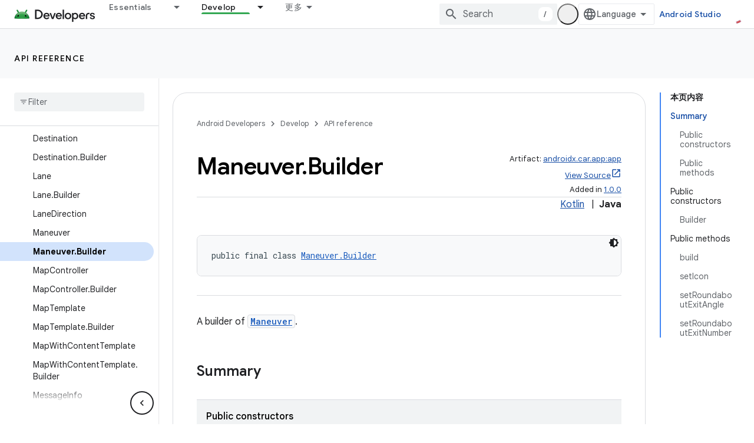

--- FILE ---
content_type: text/html; charset=UTF-8
request_url: https://feedback-pa.clients6.google.com/static/proxy.html?usegapi=1&jsh=m%3B%2F_%2Fscs%2Fabc-static%2F_%2Fjs%2Fk%3Dgapi.lb.en.2kN9-TZiXrM.O%2Fd%3D1%2Frs%3DAHpOoo_B4hu0FeWRuWHfxnZ3V0WubwN7Qw%2Fm%3D__features__
body_size: 78
content:
<!DOCTYPE html>
<html>
<head>
<title></title>
<meta http-equiv="X-UA-Compatible" content="IE=edge" />
<script type="text/javascript" nonce="_u4PFlN1dr_ZsME8p9yhFA">
  window['startup'] = function() {
    googleapis.server.init();
  };
</script>
<script type="text/javascript"
  src="https://apis.google.com/js/googleapis.proxy.js?onload=startup" async
  defer nonce="_u4PFlN1dr_ZsME8p9yhFA"></script>
</head>
<body>
</body>
</html>
